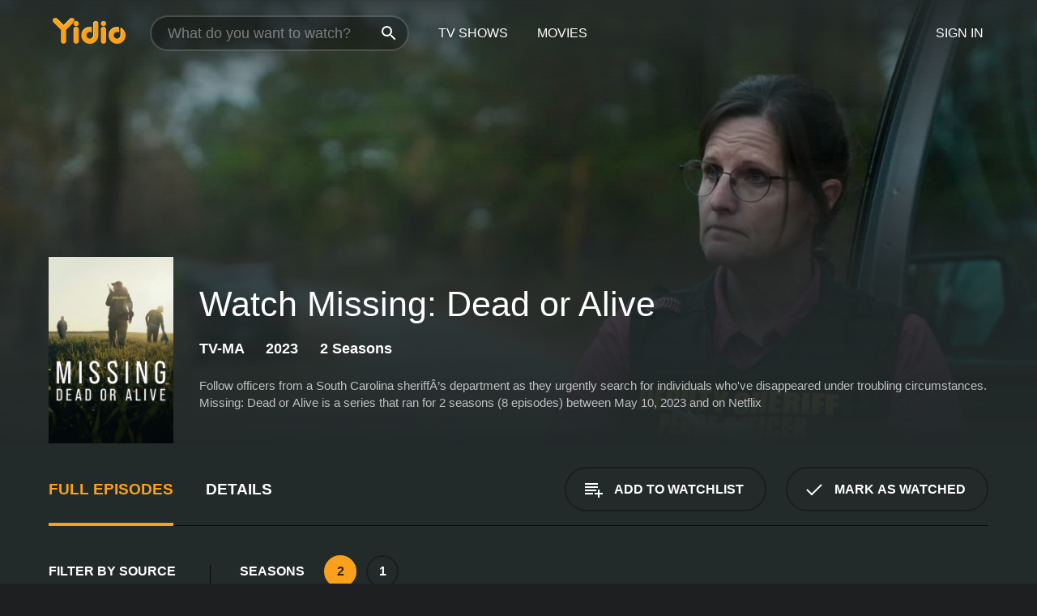

--- FILE ---
content_type: text/html; charset=UTF-8
request_url: https://www.yidio.com/show/missing-dead-or-alive
body_size: 8172
content:
<!doctype html>
<html  lang="en" xmlns:og="http://opengraphprotocol.org/schema/" xmlns:fb="http://www.facebook.com/2008/fbml">
<head prefix="og: http://ogp.me/ns# fb: http://ogp.me/ns/fb# video: http://ogp.me/ns/video#">
<title>Watch Missing: Dead or Alive Online (2023) - Stream Episodes &amp; Seasons</title>
<meta charset="utf-8" />
<meta http-equiv="X-UA-Compatible" content="IE=edge,chrome=1" />
<meta name="description" content="Watch Missing: Dead or Alive Full Episodes Online. Instantly find any Missing: Dead or Alive full episode available from all 2 seasons with videos, reviews, news and more!" />
<meta name="viewport" content="width=device-width, initial-scale=1, minimum-scale=1" />

 
 


<link href="https://fonts.googleapis.com" rel="preconnect">

<link rel="icon" href="//cfm.yidio.com/favicon-16.png" sizes="16x16"/>
<link rel="icon" href="//cfm.yidio.com/favicon-32.png" sizes="32x32"/>
<link rel="icon" href="//cfm.yidio.com/favicon-96.png" sizes="96x96"/>
<link rel="icon" href="//cfm.yidio.com/favicon-128.png" sizes="128x128"/>
<link rel="icon" href="//cfm.yidio.com/favicon-192.png" sizes="192x192"/>
<link rel="icon" href="//cfm.yidio.com/favicon-228.png" sizes="228x228"/>
<link rel="shortcut icon" href="//cfm.yidio.com/favicon-196.png" sizes="196x196"/>
<link rel="apple-touch-icon" href="//cfm.yidio.com/favicon-152.png" sizes="152x152"/>
<link rel="apple-touch-icon" href="//cfm.yidio.com/favicon-180.png" sizes="180x180"/>

<link rel="alternate" href="android-app://com.yidio.androidapp/yidio/show/72158" />
<link rel="alternate" href="ios-app://664306931/yidio/show/72158" />
<link href="https://www.yidio.com/show/missing-dead-or-alive" rel="canonical" />
<meta property="og:title" content="Missing: Dead or Alive"/> 
<meta property="og:url" content="https://www.yidio.com/show/missing-dead-or-alive"/> 
<meta property="og:image" content="//cfm.yidio.com/images/tv/72158/backdrop-1280x720.jpg"/> 
<meta property="fb:app_id" content="54975784392"/> 
<meta property="og:description" content="<p>Follow officers from a South Carolina sheriffÂ’s department as they urgently search for individuals who've disappeared under troubling circumsta..."/> 
<meta property="og:site_name" content="Yidio"/> 
<meta property="og:type" content="video.tv_show" /> 



<script async src="https://www.googletagmanager.com/gtag/js?id=G-6PLMJX58PB"></script>

<script>
    /* ==================
        Global variables
       ================== */

	
	var globals={};
    
	var page = 'redesign/show';
	globals.page = 'redesign/show';
	
	var _bt = '';
    var baseUrl = 'https://www.yidio.com/';
    var cdnBaseUrl = '//cfm.yidio.com/';
    var appUrl = 'yidio://top-picks';
    var country = 'US';
    var fbAppId = '';
    var fbAppPerms = 'email,public_profile';
    var premiumUser = '';
	var user_premium_channels  = [];
	var MAIN_RANDOM_VARIABLE = "";
	var overlay_timer = 1000;
	var overlay_position = 200;
	var new_question_ads = 0;
	var new_movie_ads = 0;
	var new_links_ads = 0;
	var new_show_dir_ads = 0;
	var new_movie_dir_ads = 0;
	var random_gv = '';
	var yzd = '516339702273';
	globals.header_t_source = '';
	globals.utm_source = '';
	globals.utm_medium = '';
	globals.utm_campaign = '';
	globals.utm_term = '';
	globals.utm_content = '';
	globals.pid = '';
	globals.title = 'Missing: Dead or Alive';
    
	
	var src_tt = '1';
	
	
			globals.contentId = "72158";
				globals.header_all_utm_params = '';
					globals.link_id = "72158";
		
					

    /* =============================
        Initialize Google Analytics
       ============================= */
	
    window.dataLayer = window.dataLayer || []; function gtag() {dataLayer.push(arguments);}
	
    gtag('js', new Date());
	gtag('config', 'G-6PLMJX58PB');
    
    /* ==================
        GA Error logging
       ================== */
    
	window.onerror = function(message, file, line, col, error) {
		var gaCategory = 'Errors';
		if (typeof page != 'undefined' && page != '') gaCategory = 'Errors (' + page + ')';
		
		var url = window.location.href;
		var gaLabel = '[URL]: ' + url;
		if (file != '' && file != url) gaLabel += ' [File]: ' + file;
		if (error != 'undefined' && error != null) label += ' [Trace]: ' + error.stack;
		gaLabel += ' [User Agent]: ' + navigator.userAgent;
		
		gtag('event', '(' + line + '): ' + message, { 'event_category': gaCategory, 'event_label': gaLabel });
		console.log('[Error]: ' + message + ' ' + gaLabel);
	}
	
	/* =======================
	    Initialize Optimizely
	   ======================= */
    
    window['optimizely'] = window['optimizely'] || [];
    
	/* ===============================
	    Handle in-source image errors
	   =============================== */
	
	const onImgError = (event) => {
		event.target.classList.add('error');
	};
	
	const onImgLoad = (event) => {
		event.target.classList.add('loaded');
	};
	
    
	
			globals.user_id = 0;
	</script>




<script defer src="//cfm.yidio.com/redesign/js/main.js?version=188" crossorigin="anonymous"></script>

	<script defer src="//cfm.yidio.com/redesign/js/detail.js?version=58" crossorigin="anonymous"></script>









	<style>

		/* ========
		    Global
		   ======== */
		
		* {
			transition: none;
		}
		
		h1, h2, h3, h4, p, blockquote, figure, ol, ul {
			margin: 0;
			padding: 0;
		}
		
		a {
			color: inherit;
			transition-duration: 0;
		}
		
		a:visited {
			color: inherit;
		}
		
		a:not(.border), button, .button {
			color: inherit;
		}
		
		
		img[data-src],
		img[onerror] {
			opacity: 0;
		}
		
		img[onerror].loaded {
			opacity: 1;
		}
		
		img {
			max-width: 100%;
			height: auto;
		}
		
		button {
			background: none;
			border: 0;
			border-color: rgba(0,0,0,0);
			font: inherit;
			padding: 0;
		}
		
		main {
			padding-top: 82px;
		}
		
		body {
			opacity: 0;
			font: 16px/1 'Open Sans', sans-serif;
			font-weight: 400;
			margin: 0;
		}
		
		header {
			position: fixed;
			z-index: 50;
			width: 100%;
			height: 82px;
			box-sizing: border-box;
			color: white;
		}
		
		header nav {
			position: absolute;
			width: 100%;
			height: 100%;
			box-sizing: border-box;
			padding: 0 47px;
		}
		
		header nav li {
			height: 100%;
			position: relative;
			float: left;
		}
		
		header nav a {
			display: block;
			text-transform: uppercase;
			text-align: center;
			line-height: 82px;
			padding: 0 18px;
		}
		
		header nav li.selected a {
			color: #f9a11b;
		}
		
		header nav .logo svg {
			margin-top: 23px;
		}
		
		header nav .search {
			width: 320px;
			padding: 19px 0;
			margin: 0 18px 0 12px;
		}
		
		header nav .search .icon {
			position: absolute;
			top: 29px;
			right: 13px;
			z-index: 20;
			width: 24px;
			height: 24px;
		}
		
		header nav .search input {
			width: 100%;
			height: 44px;
			border: 0;
			box-sizing: border-box;
			font-size: 110%;
			font-weight: 300;
			margin-bottom: 18px;
		}
		
		header nav .account {
			position: absolute;
			right: 0;
		}
		
		header nav .account li {
			float: right;
		}
		
		header nav li.sign-in {
			margin-right: 48px;
		}
		
		header nav a .border {
			display: inline;
			border: 2px solid #f9a11b;
			padding: 6px 16px;
		}
		
		@media only screen and (min-width: 1920px) {
			
			.main-wrapper {
				max-width: 1920px;
				margin: 0 auto;
			}
			
		}
		
	</style>




	
		<style>

			/* ==============
			    Detail Pages
			   ============== */
			
			body {
				color: white;
			}
			
			.masthead {
				display: flex;
				flex-direction: column;
				justify-content: flex-end;
				position: relative;
				overflow: hidden;
				margin-top: -82px;
				padding-top: 82px;
				box-sizing: border-box;
				height: 76vh;
				max-height: 56.25vw;
				min-height: 450px;
				font-size: 1.2vw;
				color: white;
			}
			
			.masthead .background {
				display: block;
				position: absolute;
				top: 0;
				left: 0;
				width: 100%;
				height: 100%;
			}
			
			.masthead .content {
				display: flex;
				align-items: center;
				z-index: 10;
				padding: 10vw 60px 0 60px;
			}
			
			.masthead .poster {
				position: relative;
				flex-shrink: 0;
				margin-right: 2.5vw;
				height: 18vw;
				width: 12vw;
			}
			
			.masthead .details {
				padding: 2vw 0;
			}
			
			.masthead .details h1 {
				font-size: 280%;
				font-weight: 400;
				margin-top: -0.3vw;
			}
			
			.masthead .details .tagline {
				font-size: 160%;
				font-weight: 300;
				font-style: italic;
				margin-top: 1vw;
			}
			
			.masthead .details .attributes {
				display: flex;
				align-items: center;
				font-size: 120%;
				font-weight: 700;
				margin-top: 1.9vw;
			}
			
			.masthead .details .attributes li {
				display: flex;
				align-items: center;
				margin-right: 2.1vw;
			}
			
			.masthead .details .attributes .icon {
				width: 1.7vw;
				height: 1.7vw;
				margin-right: 0.6vw;
			}
			
			.masthead .details .description {
				display: -webkit-box;
				-webkit-box-orient: vertical;
				line-height: 1.4em;
				max-height: 4.2em;
				color: rgba(255,255,255,0.7);
				overflow: hidden;
				margin-top: 2vw;
				text-overflow: ellipsis;
			}
			
			nav.page {
				display: flex;
				margin: 12px 60px 48px 60px;
				border-bottom: 1px solid rgba(0,0,0,0.8);
				padding: 19px 0;
			}
			
			nav.page > div {
				display: flex;
				margin: -20px;
			}
			
			nav.page label {
				display: flex;
				align-items: center;
				margin: 0 20px;
				font-weight: 600;
				text-transform: uppercase;
			}
			
			nav.page .sections label {
				font-size: 120%;
			}
			
			input[name=section] {
				display: none;
			}
			
			input[name=section]:nth-child(1):checked ~ nav.page .sections label:nth-child(1),
			input[name=section]:nth-child(2):checked ~ nav.page .sections label:nth-child(2),
			input[name=section]:nth-child(3):checked ~ nav.page .sections label:nth-child(3) {
				color: #f9a11b;
				box-shadow: inset 0 -4px #f9a11b;
			}
			
			nav.page .actions {
				margin-left: auto;
				margin-right: -12px;
			}
			
			nav.page .button.border {
				margin: 18px 12px;
			}
			
			.page-content {
				display: flex;
				margin: 48px 60px;
			}
			
			.button.border {
				display: flex;
				align-items: center;
				text-transform: uppercase;
				font-weight: 600;
				border: 2px solid rgba(0,0,0,0.3);
				padding: 0 1vw;
			}
			
			.button.border .icon {
				display: flex;
				align-items: center;
				justify-content: center;
				width: 4vw;
				height: 4vw;
			}
			
			.episodes .seasons span {
				border: 2px solid rgba(0,0,0,0.3);
			}
			
			.episodes .seasons input.unavailable + span {
				color: rgba(255,255,255,0.2);
				background: rgba(0,0,0,0.3);
				border-color: rgba(0,0,0,0);
			}
			
			.episodes .seasons input:checked + span {
				color: rgba(0,0,0,0.8);
				background: #f9a11b;
				border-color: #f9a11b;
				cursor: default;
			}
			
			/* Display ads */
			
			.tt.display ins {
				display: block;
			}
			
			@media only screen and (min-width: 1025px) {
				.page-content .column:nth-child(2) .tt.display ins {
					width: 300px;
				}
			}
			
			@media only screen and (min-width: 1440px) {
				
				.masthead {
					font-size: 1.1em;
				}
				
				.masthead .content {
					padding: 144px 60px 0 60px;
				}
				
				.masthead .poster {
					margin-right: 36px;
					height: 270px;
					width: 180px;
				}
				
				.masthead .details {
					padding: 16px 0;
				}
				
				.masthead .details h1 {
					margin-top: -8px;
				}
				
				.masthead .details .tagline {
					margin-top: 16px;
				}
				
				.masthead .details .attributes {
					margin-top: 28px;
				}
				
				.masthead .details .attributes li {
					margin-right: 32px;
				}
				
				.masthead .details .attributes .icon {
					width: 24px;
					height: 24px;
					margin-right: 8px;
				}
				
				.masthead .details .attributes .imdb .count {
					font-size: 70%;
					font-weight: 400;
				}
				
				.masthead .details .description {
					max-width: 1200px;
					margin-top: 26px;
				}
				
				.button.border {
					padding: 0 16px;
				}
				
				.button.border .icon {
					width: 48px;
					height: 48px;
				}
				
			}
			
			@media only screen and (min-width: 1920px) {
				
				.masthead {
					max-height: 960px;
				}
				
			}

		</style>
	


<link rel="preload" href="https://fonts.googleapis.com/css?family=Open+Sans:300,400,600,700" media="print" onload="this.media='all'">

<link rel="stylesheet" href="//cfm.yidio.com/redesign/css/main.css?version=89" media="print" onload="this.media='all'">

	<link rel="stylesheet" href="//cfm.yidio.com/redesign/css/detail.css?version=28" media="print" onload="this.media='all'">
	<link rel="stylesheet" href="//cfm.yidio.com/mobile/css/video-js.css?version=2" media="print" onload="this.media='all'">




 
	<script>
		// Display page content when last CSS is loaded

		var css = document.querySelectorAll('link[rel=stylesheet]');
		var count = css.length;
		var lastCSS = css[count - 1];

		lastCSS.addEventListener('load', function() {
			document.querySelector('body').classList.add('css-loaded');
		});
	</script>



</head>
<body class="show" >
		
	

			<div class="main-wrapper">
			  	<header  class="transparent" >
                <nav>
					<ul class="main">
						<li class="logo"> 
							<a href="https://www.yidio.com/" title="Yidio">
								<img srcset="//cfm.yidio.com/redesign/img/logo-topnav-1x.png 1x, //cfm.yidio.com/redesign/img/logo-topnav-2x.png 2x" width="90" height="32" alt="Yidio" />
							</a>
						</li>
						                            <li class="search">
                                <div class="icon"></div>
                                <input type="text" autocomplete="off" placeholder="What do you want to watch?"/>
                            </li>
                            <li class="tv-shows">
                                <div class="highlight"></div>
                                <a href="https://www.yidio.com/tv-shows">TV Shows</a>
                            </li>
                            <li class="movies">
                                <div class="highlight"></div>
                                <a href="https://www.yidio.com/movies">Movies</a>
                            </li>
                           
					</ul>
					<ul class="account">
                   						<li class="sign-in">
							<div class="sign-in-link">Sign In</div>
						</li>
						                     
					</ul>
				</nav>
			</header>
			            <main>

        		<!-- For pure CSS page section selecting -->
		<input type="radio" id="episodes" name="section" value="episodes" checked>
				<input type="radio" id="details" name="section" value="details">		
		<div class="masthead">
			<div class="content">
				<div class="poster show">
					
                    <img src="https://cfm.yidio.com/images/tv/72158/poster-180x270.jpg" srcset="https://cfm.yidio.com/images/tv/72158/poster-180x270.jpg 1x, https://cfm.yidio.com/images/tv/72158/poster-360x540.jpg 2x" alt="Missing: Dead or Alive" crossOrigin="anonymous"/>
				                </div>
				<div class="details">
					<h1>Watch Missing: Dead or Alive</h1>
					                    <ul class="attributes">
						<li>TV-MA</li>						<li>2023</li>						<li>2 Seasons</li>											</ul>
                                        					<div class="description">
						<div class="container">
						<p>Follow officers from a South Carolina sheriffÂ’s department as they urgently search for individuals who've disappeared under troubling circumstances.</p>
													<p>Missing: Dead or Alive is a  series that ran for 2  seasons (8  episodes) between May 10, 2023 and  on Netflix</p>
												</div>
					</div>
                    				</div>
			</div>
			<div class="background ">				<img src="//cfm.yidio.com/images/tv/72158/backdrop-1280x720.jpg" width="100%" alt="Missing: Dead or Alive" crossOrigin="anonymous"/>			</div>
		</div>

		<nav class="page">
			<div class="sections">
				<label for="episodes">Full Episodes</label>
								 <label for="details">Details</label>			</div>
			<div class="actions">
				<button type="button" class="button border action watchlist" data-type="show" data-id="72158">
					<div class="icon"></div>
					<div class="label">Add to Watchlist</div>
				</button>
				<button type="button" class="button border action watched" data-type="show" data-id="72158">
					<div class="icon"></div>
					<div class="label">Mark as Watched</span>
				</button>
			</div>
		</nav>
		 
		<div class="page-content">
			<div class="column">
				<section class="episodes">
					<div class="source-filter">
						<div class="title">Filter by Source</div>
						<div class="source-list">
							<label for="sub">
				         	<input type="checkbox" name="source" id="sub" value="sub">
				         	<span>Subscription</span>
				         </label><hr><label for="netflix">
				<input type="checkbox" name="source" id="netflix" value="12">
				<span>Netflix</span>
			 </label>
			 <style>
				 input#netflix:hover { border-color: #b9090b; }
				input#netflix:hover + span { color: #b9090b; }
				input#netflix:checked { border-color: #b9090b; background: #b9090b; }
				 input#netflix:checked + span { color: #b9090b; }
			 </style >
						</div>
					</div>
					<div class="results">
						<!-- Hidden ad used for cloning on episode expansion -->
						
                        
						<div class="seasons">
							<div class="title">Seasons</div>
							<div class="season-list"><label for="s2">
									<input type="radio" id="s2" name="season" value="2" checked>
									<span>2</span>
								</label><label for="s1">
									<input type="radio" id="s1" name="season" value="1">
									<span>1</span>
								</label></div>
						</div>
						<div class="episodes"><div class="episode" id="2226911">
								<div class="summary">
									<div class="image"><img loading="lazy" src="//cfm.yidio.com/images/tv/72158/2226911/episode-image-160x90.jpg" alt="Episode 4" onerror="onImgError(event)" onload="onImgLoad(event)"></div>
									<div class="text">
										<div class="title"><span class="number">4</span>. <span class="name">Episode 4</span></div>
										<div class="attributes">November 24, 2025</div>
									</div>
								</div>
								<div class="more-info">
									<div class="description">Days after her disappearance, surveillance footage from a gas station shows the vehicle Shandon was seen driving and a woman trying to use her bank card.</div>
								</div>
							</div><div class="episode" id="2226910">
								<div class="summary">
									<div class="image"><img loading="lazy" src="//cfm.yidio.com/images/tv/72158/2226910/episode-image-160x90.jpg" alt="Episode 3" onerror="onImgError(event)" onload="onImgLoad(event)"></div>
									<div class="text">
										<div class="title"><span class="number">3</span>. <span class="name">Episode 3</span></div>
										<div class="attributes">November 24, 2025</div>
									</div>
								</div>
								<div class="more-info">
									<div class="description">A young woman vanishes from a motel at 2:30 a.m., her phone goes straight to voicemail -- and security video catches a man getting into a car with her.</div>
								</div>
							</div><div class="episode" id="2226909">
								<div class="summary">
									<div class="image"><img loading="lazy" src="//cfm.yidio.com/images/tv/72158/2226909/episode-image-160x90.jpg" alt="Episode 2" onerror="onImgError(event)" onload="onImgLoad(event)"></div>
									<div class="text">
										<div class="title"><span class="number">2</span>. <span class="name">Episode 2</span></div>
										<div class="attributes">November 24, 2025</div>
									</div>
								</div>
								<div class="more-info">
									<div class="description">Morgan's neighbors point investigators toward a man with a lengthy rap sheet. He grudgingly provides a clue that confirms Vicki's earlier suspicions.</div>
								</div>
							</div><div class="episode" id="2226908">
								<div class="summary">
									<div class="image"><img loading="lazy" src="//cfm.yidio.com/images/tv/72158/2226908/episode-image-160x90.jpg" alt="Episode 1" onerror="onImgError(event)" onload="onImgLoad(event)"></div>
									<div class="text">
										<div class="title"><span class="number">1</span>. <span class="name">Episode 1</span></div>
										<div class="attributes">November 24, 2025</div>
									</div>
								</div>
								<div class="more-info">
									<div class="description">A worried mom's phone call sets off a search for a man who lives at an apartment complex that's been taken over by criminals.</div>
								</div>
							</div></div>
					</div>
				</section>
								                <section class="details">
					                     <div class="description">
						<div class="name">Description</div>
						<div class="value"></div>
					</div>
															<div class="where-to-watch">
							<div class="name">Where to Watch Missing: Dead or Alive</div>
							<div class="value">
							Missing: Dead or Alive is available for streaming on the Netflix website, both individual episodes and full seasons. You can also watch Missing: Dead or Alive on demand at Netflix.
							</div>
						</div>
					                    					<ul class="links">
						                        <li>
							<div class="name">Genres</div>
							<div class="value">
								<a href="https://www.yidio.com/category/crime" title="Crime">Crime</a><a href="https://www.yidio.com/category/documentary--biography" title="Documentary & Biography">Documentary & Biography</a>
							</div>
						</li>
                                                                        						<li>
							<div class="name">Channel</div>
							<div class="value">
								<a href="https://www.yidio.com/channel/netflix" title="Netflix">Netflix</a>
							</div>
						</li>
                        					</ul>
					                    					<ul class="attributes">
						                        <li>
							<div class="name">Premiere Date</div>
							<div class="value">May 10, 2023</div>
						</li>
                                                					</ul>
                    				</section>
                			</div>
					</div>
				<div class="browse-sections recommendations">
			<section>
						<div class="title">If You Like Missing: Dead or Alive, Then Try...</div>
						<div class="slideshow poster-slideshow">
						<a class="show" href="https://www.yidio.com/show/american-monster" title="American Monster">
					<div class="poster"><img class="poster" loading="lazy" src="//cfm.yidio.com/images/tv/39810/poster-193x290.jpg" width="100%" alt=""></div>
					<div class="content"><div class="title">American Monster</div></div>
					</a><a class="show" href="https://www.yidio.com/show/48-hours-mystery" title="48 Hours Mystery">
					<div class="poster"><img class="poster" loading="lazy" src="//cfm.yidio.com/images/tv/1886/poster-193x290.jpg" width="100%" alt=""></div>
					<div class="content"><div class="title">48 Hours Mystery</div></div>
					</a><a class="show" href="https://www.yidio.com/show/no-one-saw-a-thing" title="No One Saw a Thing">
					<div class="poster"><img class="poster" loading="lazy" src="//cfm.yidio.com/images/tv/56482/poster-193x290.jpg" width="100%" alt=""></div>
					<div class="content"><div class="title">No One Saw A Thing</div></div>
					</a><a class="show" href="https://www.yidio.com/show/the-big-conn" title="The Big Conn">
					<div class="poster"><img class="poster" loading="lazy" src="//cfm.yidio.com/images/tv/68817/poster-193x290.jpg" width="100%" alt=""></div>
					<div class="content"><div class="title">The Big Conn</div></div>
					</a><a class="show" href="https://www.yidio.com/show/the-fbi-files" title="The FBI Files">
					<div class="poster"><img class="poster" loading="lazy" src="//cfm.yidio.com/images/tv/24446/poster-193x290.jpg" width="100%" alt=""></div>
					<div class="content"><div class="title">The FBI Files</div></div>
					</a><a class="show" href="https://www.yidio.com/show/evil-lives-here" title="Evil Lives Here">
					<div class="poster"><img class="poster" loading="lazy" src="//cfm.yidio.com/images/tv/37138/poster-193x290.jpg" width="100%" alt=""></div>
					<div class="content"><div class="title">Evil Lives Here</div></div>
					</a><a class="show" href="https://www.yidio.com/show/taken-at-birth" title="Taken at Birth">
					<div class="poster"><img class="poster" loading="lazy" src="//cfm.yidio.com/images/tv/60336/poster-193x290.jpg" width="100%" alt=""></div>
					<div class="content"><div class="title">Taken At Birth</div></div>
					</a><a class="show" href="https://www.yidio.com/show/body-cam" title="Body Cam">
					<div class="poster"><img class="poster" loading="lazy" src="//cfm.yidio.com/images/tv/51203/poster-193x290.jpg" width="100%" alt=""></div>
					<div class="content"><div class="title">Body Cam</div></div>
					</a><a class="show" href="https://www.yidio.com/show/home-alone" title="Home Alone">
					<div class="poster"><img class="poster" loading="lazy" src="//cfm.yidio.com/images/tv/41432/poster-193x290.jpg" width="100%" alt=""></div>
					<div class="content"><div class="title">Home Alone</div></div>
					</a><a class="show" href="https://www.yidio.com/show/the-housewife-and-the-hustler" title="The Housewife and the Hustler">
					<div class="poster"><img class="poster" loading="lazy" src="//cfm.yidio.com/images/tv/66122/poster-193x290.jpg" width="100%" alt=""></div>
					<div class="content"><div class="title">The Housewife And The Hustler</div></div>
					</a><a class="show" href="https://www.yidio.com/show/see-no-evil" title="See No Evil">
					<div class="poster"><img class="poster" loading="lazy" src="//cfm.yidio.com/images/tv/27865/poster-193x290.jpg" width="100%" alt=""></div>
					<div class="content"><div class="title">See No Evil</div></div>
					</a>
						</div>
						</section><section>
						<div class="title">Top TV Shows</div>
						<div class="slideshow poster-slideshow">
						<a class="show" href="https://www.yidio.com/show/yo-gabba-gabba" title="Yo Gabba Gabba">
					<div class="poster"><img class="poster" loading="lazy" src="//cfm.yidio.com/images/tv/5431/poster-193x290.jpg" width="100%" alt=""></div>
					<div class="content"><div class="title">Yo Gabba Gabba</div></div>
					</a><a class="show" href="https://www.yidio.com/show/it-welcome-to-derry" title="IT: Welcome to Derry">
					<div class="poster"><img class="poster" loading="lazy" src="//cfm.yidio.com/images/tv/120549/poster-193x290.jpg" width="100%" alt=""></div>
					<div class="content"><div class="title">IT: Welcome To Derry</div></div>
					</a><a class="show" href="https://www.yidio.com/show/hazbin-hotel" title="Hazbin Hotel">
					<div class="poster"><img class="poster" loading="lazy" src="//cfm.yidio.com/images/tv/73060/poster-193x290.jpg" width="100%" alt=""></div>
					<div class="content"><div class="title">Hazbin Hotel</div></div>
					</a><a class="show" href="https://www.yidio.com/show/smiling-friends" title="Smiling Friends">
					<div class="poster"><img class="poster" loading="lazy" src="//cfm.yidio.com/images/tv/61230/poster-193x290.jpg" width="100%" alt=""></div>
					<div class="content"><div class="title">Smiling Friends</div></div>
					</a><a class="show" href="https://www.yidio.com/show/fraggle-rock" title="Fraggle Rock">
					<div class="poster"><img class="poster" loading="lazy" src="//cfm.yidio.com/images/tv/4389/poster-193x290.jpg" width="100%" alt=""></div>
					<div class="content"><div class="title">Fraggle Rock</div></div>
					</a><a class="show" href="https://www.yidio.com/show/south-park" title="South Park">
					<div class="poster"><img class="poster" loading="lazy" src="//cfm.yidio.com/images/tv/548/poster-193x290.jpg" width="100%" alt=""></div>
					<div class="content"><div class="title">South Park</div></div>
					</a><a class="show" href="https://www.yidio.com/show/euphoria" title="Euphoria">
					<div class="poster"><img class="poster" loading="lazy" src="//cfm.yidio.com/images/tv/56048/poster-193x290.jpg" width="100%" alt=""></div>
					<div class="content"><div class="title">Euphoria</div></div>
					</a><a class="show" href="https://www.yidio.com/show/the-simpsons" title="The Simpsons">
					<div class="poster"><img class="poster" loading="lazy" src="//cfm.yidio.com/images/tv/513/poster-193x290.jpg" width="100%" alt=""></div>
					<div class="content"><div class="title">The Simpsons</div></div>
					</a><a class="show" href="https://www.yidio.com/show/jeopardy" title="Jeopardy!">
					<div class="poster"><img class="poster" loading="lazy" src="//cfm.yidio.com/images/tv/6263/poster-193x290.jpg" width="100%" alt=""></div>
					<div class="content"><div class="title">Jeopardy!</div></div>
					</a><a class="show" href="https://www.yidio.com/show/down-cemetery-road" title="Down Cemetery Road">
					<div class="poster"><img class="poster" loading="lazy" src="//cfm.yidio.com/images/tv/120375/poster-193x290.jpg" width="100%" alt=""></div>
					<div class="content"><div class="title">Down Cemetery Road</div></div>
					</a><a class="show" href="https://www.yidio.com/show/the-view" title="The View">
					<div class="poster"><img class="poster" loading="lazy" src="//cfm.yidio.com/images/tv/585/poster-193x290.jpg" width="100%" alt=""></div>
					<div class="content"><div class="title">The View</div></div>
					</a>
						</div>
						</section><section>
						<div class="title">Also on Netflix</div>
						<div class="slideshow poster-slideshow">
						<a class="show" href="https://www.yidio.com/show/lucifer" title="Lucifer">
					<div class="poster"><img class="poster" loading="lazy" src="//cfm.yidio.com/images/tv/28777/poster-193x290.jpg" width="100%" alt=""></div>
					<div class="content"><div class="title">Lucifer</div></div>
					</a><a class="show" href="https://www.yidio.com/show/one-day-at-a-time-2017" title="One Day at a Time">
					<div class="poster"><img class="poster" loading="lazy" src="//cfm.yidio.com/images/tv/37209/poster-193x290.jpg" width="100%" alt=""></div>
					<div class="content"><div class="title">One Day At A Time</div></div>
					</a><a class="show" href="https://www.yidio.com/show/big-mouth" title="Big Mouth">
					<div class="poster"><img class="poster" loading="lazy" src="//cfm.yidio.com/images/tv/41198/poster-193x290.jpg" width="100%" alt=""></div>
					<div class="content"><div class="title">Big Mouth</div></div>
					</a><a class="show" href="https://www.yidio.com/show/alice-in-borderland" title="Alice in Borderland">
					<div class="poster"><img class="poster" loading="lazy" src="//cfm.yidio.com/images/tv/63926/poster-193x290.jpg" width="100%" alt=""></div>
					<div class="content"><div class="title">Alice In Borderland</div></div>
					</a><a class="show" href="https://www.yidio.com/show/stranger" title="Stranger">
					<div class="poster"><img class="poster" loading="lazy" src="//cfm.yidio.com/images/tv/41791/poster-193x290.jpg" width="100%" alt=""></div>
					<div class="content"><div class="title">Stranger</div></div>
					</a><a class="show" href="https://www.yidio.com/show/the-daily-life-of-the-immortal-king" title="The Daily Life of the Immortal King">
					<div class="poster"><img class="poster" loading="lazy" src="//cfm.yidio.com/images/tv/66371/poster-193x290.jpg" width="100%" alt=""></div>
					<div class="content"><div class="title">The Daily Life Of The Immortal King</div></div>
					</a><a class="show" href="https://www.yidio.com/show/ginny-and-georgia" title="Ginny & Georgia">
					<div class="poster"><img class="poster" loading="lazy" src="//cfm.yidio.com/images/tv/64882/poster-193x290.jpg" width="100%" alt=""></div>
					<div class="content"><div class="title">Ginny & Georgia</div></div>
					</a><a class="show" href="https://www.yidio.com/show/gabbys-dollhouse" title="Gabby's Dollhouse">
					<div class="poster"><img class="poster" loading="lazy" src="//cfm.yidio.com/images/tv/64215/poster-193x290.jpg" width="100%" alt=""></div>
					<div class="content"><div class="title">Gabby's Dollhouse</div></div>
					</a><a class="show" href="https://www.yidio.com/show/babylon-berlin" title="Babylon Berlin">
					<div class="poster"><img class="poster" loading="lazy" src="//cfm.yidio.com/images/tv/43406/poster-193x290.jpg" width="100%" alt=""></div>
					<div class="content"><div class="title">Babylon Berlin</div></div>
					</a><a class="show" href="https://www.yidio.com/show/cobra-kai" title="Cobra Kai">
					<div class="poster"><img class="poster" loading="lazy" src="//cfm.yidio.com/images/tv/45272/poster-193x290.jpg" width="100%" alt=""></div>
					<div class="content"><div class="title">Cobra Kai</div></div>
					</a><a class="show" href="https://www.yidio.com/show/sean-combs-the-reckoning" title="Sean Combs: The Reckoning">
					<div class="poster"><img class="poster" loading="lazy" src="//cfm.yidio.com/images/tv/120956/poster-193x290.jpg" width="100%" alt=""></div>
					<div class="content"><div class="title">Sean Combs: The Reckoning</div></div>
					</a>
						</div>
						</section>
		</div>
       </main>
        <footer>
      <div class="links">
        <nav class="main">
          <ul class="first-line">
            <li><a href="https://www.yidio.com/">Home</a></li>
            <li><a href="https://www.yidio.com/tv-shows">Top Shows</a></li>
            <li><a href="https://www.yidio.com/movies">Top Movies</a></li>
            <li><a href="https://help.yidio.com/support/home" rel="noopener noreferrer">Help</a></li>
            <li><a href="https://www.yidio.com/app/">Download App</a></li>
            <li><a href="https://www.yidio.com/aboutus">About</a></li>	
            <li><a href="https://www.yidio.com/jobs">Careers</a></li>
          </ul>
          <ul class="second-line">
            <li><span>&copy; 2025 Yidio LLC</span></li>
            <li><a href="https://www.yidio.com/privacy">Privacy Policy</a></li>
            <li><a href="https://www.yidio.com/tos">Terms of Use</a></li>
            <li><a href="https://www.yidio.com/tos#copyright">DMCA</a></li>
          </ul>
        </nav>
        <nav class="social">
          <ul>
            <li><a class="facebook" title="Facebook" href="https://www.facebook.com/Yidio" target="_blank" rel="noopener noreferrer"></a></li>
            <li><a class="twitter" title="Twitter" href="https://twitter.com/yidio" target="_blank" rel="noopener noreferrer"></a></li>
          </ul>
        </nav>
      </div>
    </footer>
        
    </div>
    
        
    <script type="application/ld+json">
{
  "@context": "http://schema.org",
  "@type": "TVSeries",
  "name": "Missing: Dead or Alive",
  "url": "https://www.yidio.com/show/missing-dead-or-alive",
  "description": "Follow officers from a South Carolina sheriffÂ’s department as they urgently search for individuals who've disappeared under troubling circumstances.",
  "dateCreated": "2023-05-10"
  ,"contentRating": "TV-MA" 
  
   ,"actor": []
  ,"genre":["Crime","Documentary & Biography"]
  ,"productionCompany": [{"@type":"Organization","name": "Netflix"}]
  ,"image": "https://cfm.yidio.com/images/tv/72158/poster-193x290.jpg"
  ,"numberOfEpisodes": "8","containsSeason": [{"@type":"TVSeason","seasonNumber": "2","numberOfEpisodes": "4","episode":[{"@type":"TVEpisode","episodeNumber": "4","name": "Episode 4","datePublished": "2025-11-24"},{"@type":"TVEpisode","episodeNumber": "3","name": "Episode 3","datePublished": "2025-11-24"},{"@type":"TVEpisode","episodeNumber": "2","name": "Episode 2","datePublished": "2025-11-24"},{"@type":"TVEpisode","episodeNumber": "1","name": "Episode 1","datePublished": "2025-11-24"}]},{"@type":"TVSeason","seasonNumber": "1","numberOfEpisodes": "4","episode":[{"@type":"TVEpisode","episodeNumber": "4","name": "Episode 4","datePublished": "2023-05-10"},{"@type":"TVEpisode","episodeNumber": "3","name": "Episode 3","datePublished": "2023-05-10"},{"@type":"TVEpisode","episodeNumber": "2","name": "Episode 2","datePublished": "2023-05-10"},{"@type":"TVEpisode","episodeNumber": "1","name": "Episode 1","datePublished": "2023-05-10"}]}]
}
</script>
    <script type="application/ld+json">
{
"@context": "https://schema.org",
"@type": "BreadcrumbList",
"itemListElement": [{
"@type": "ListItem",
"position": 1,
"item": {
"@id": "https://www.yidio.com/",
"name": "Home"
}
},{
"@type": "ListItem",
"position": 2,
"item": {
"@id": "https://www.yidio.com/tv-shows/",
"name": "TV Shows"
}
},{
"@type": "ListItem",
"position": 3,
"item": {
"name": "Missing: Dead or Alive"
}
}]
}
</script>
     
    <!-- Facebook Pixel Code -->
    <script>
    !function(f,b,e,v,n,t,s){if(f.fbq)return;n=f.fbq=function(){n.callMethod?
    n.callMethod.apply(n,arguments):n.queue.push(arguments)};if(!f._fbq)f._fbq=n;
    n.push=n;n.loaded=!0;n.version='2.0';n.queue=[];t=b.createElement(e);t.async=!0;
    t.src=v;s=b.getElementsByTagName(e)[0];s.parentNode.insertBefore(t,s)}(window,
    document,'script','https://connect.facebook.net/en_US/fbevents.js');
    fbq('init', '772716306073427'); // Insert your pixel ID here.
    fbq('track', 'PageView');
    </script>
    <noscript><img height="1" width="1" style="display:none"
    src="https://www.facebook.com/tr?id=772716306073427&ev=PageView&noscript=1"
    /></noscript>
    <!-- DO NOT MODIFY -->
    <!-- End Facebook Pixel Code -->
    
          
        <!-- Reddit Pixel -->
        <script>
        !function(w,d){if(!w.rdt){var p=w.rdt=function(){p.sendEvent?p.sendEvent.apply(p,arguments):p.callQueue.push(arguments)};p.callQueue=[];var t=d.createElement("script");t.src="https://www.redditstatic.com/ads/pixel.js",t.async=!0;var s=d.getElementsByTagName("script")[0];s.parentNode.insertBefore(t,s)}}(window,document);rdt('init','t2_g3y337j');rdt('track', 'PageVisit');
        </script>
        <!-- DO NOT MODIFY UNLESS TO REPLACE A USER IDENTIFIER -->
        <!-- End Reddit Pixel -->
      
        </body>
</html>
